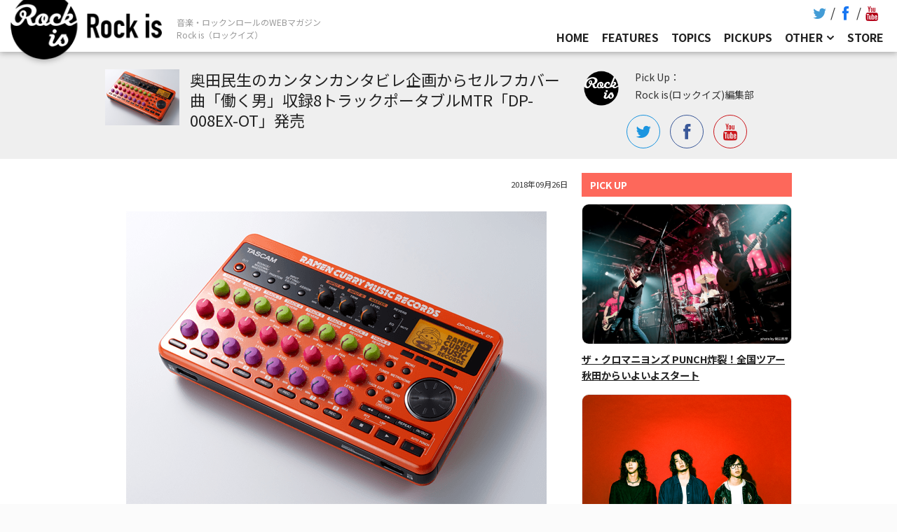

--- FILE ---
content_type: text/html; charset=UTF-8
request_url: https://rock-is.tv/topics/201809/11481
body_size: 61101
content:
<!DOCTYPE html>
<html lang="ja">
<head data-staging="0">
<meta name="viewport" content="width=device-width, initial-scale=1">
    <meta charset="UTF-8">
<script data-ad-client="ca-pub-1316636081405808" async src="https://pagead2.googlesyndication.com/pagead/js/adsbygoogle.js"></script>
<title>奥田民生のカンタンカンタビレ企画からセルフカバー曲「働く男」収録8トラックポータブルMTR「DP-008EX-OT」発売 &#8211; 音楽・ロックンロールのWEBマガジン「Rock is（ロックイズ）」</title>
<meta name="description" content="奥田民生のカンタンカンタビレ企画からセルフカバー曲「働く男」収録8トラックポータブルMTR「DP-008EX-OT」発売決定" />
<meta name="keywords" content="奥田民生,カンタビレ,DP-008EX-OT,ロックンロール,ロック,邦ロック,ロックバンド,ライブ,ライブハウス,ガレージロック,パンクロック,音楽ニュース,ロックフェス,夏フェス,rock,rock&roll,j-rock,rock 'n' roll,rockband,live" />
<link rel="canonical" href="https://rock-is.tv/topics/201809/11481">
<link rel="shortcut icon" href="/favicon.ico">
<link rel="apple-touch-icon" href="/common/img/apple-touch-icon.png">
<link rel="apple-touch-icon" sizes="76x76" href="/common/img/apple-touch-icon-76x76.png">
<link rel="apple-touch-icon" sizes="120x120" href="/common/img/apple-touch-icon-120x120.png">
<link rel="apple-touch-icon" sizes="152x152" href="/common/img/apple-touch-icon-152x152.png">
<meta property="og:locale" content="ja_JP" />
<meta property="og:title" content="奥田民生のカンタンカンタビレ企画からセルフカバー曲「働く男」収録8トラックポータブルMTR「DP-008EX-OT」発売 &#8211; 音楽・ロックンロールのWEBマガジン「Rock is（ロックイズ）」" />
<meta property="og:url" content="https://rock-is.tv/topics/201809/11481" />
<meta property="og:image" content="https://rock-is.tv/wp-content/uploads/2018/09/okudatamio_sum-1.png" />
<meta property="og:site_name" content="Rock is(ロッククイズ) - ロックを軸にしたWEBマガジン" />
<meta property="og:type" content="website" />
<meta property="og:description" content="奥田民生のカンタンカンタビレ企画からセルフカバー曲「働く男」収録8トラックポータブルMTR「DP-008EX-OT」発売決定" />
<meta name="twitter:card" content="summary">
<meta name="twitter:domain" content="rock-is.tv">
<meta name="twitter:title" content="奥田民生のカンタンカンタビレ企画からセルフカバー曲「働く男」収録8トラックポータブルMTR「DP-008EX-OT」発売 &#8211; 音楽・ロックンロールのWEBマガジン「Rock is（ロックイズ）」">
<meta name="twitter:image" content="https://rock-is.tv/wp-content/uploads/2018/09/okudatamio_sum-1.png">
<meta name="twitter:description" content="奥田民生のカンタンカンタビレ企画からセルフカバー曲「働く男」収録8トラックポータブルMTR「DP-008EX-OT」発売決定">
<!-- script async defer src="//assets.pinterest.com/js/pinit.js"></script -->  <!-- /* mokaine/framework/framework.php is edited.2019.05.28 */ -->
                    <meta name='robots' content='max-image-preview:large' />
	<style>img:is([sizes="auto" i], [sizes^="auto," i]) { contain-intrinsic-size: 3000px 1500px }</style>
	<style id='classic-theme-styles-inline-css' type='text/css'>
/*! This file is auto-generated */
.wp-block-button__link{color:#fff;background-color:#32373c;border-radius:9999px;box-shadow:none;text-decoration:none;padding:calc(.667em + 2px) calc(1.333em + 2px);font-size:1.125em}.wp-block-file__button{background:#32373c;color:#fff;text-decoration:none}
</style>
<style id='global-styles-inline-css' type='text/css'>
:root{--wp--preset--aspect-ratio--square: 1;--wp--preset--aspect-ratio--4-3: 4/3;--wp--preset--aspect-ratio--3-4: 3/4;--wp--preset--aspect-ratio--3-2: 3/2;--wp--preset--aspect-ratio--2-3: 2/3;--wp--preset--aspect-ratio--16-9: 16/9;--wp--preset--aspect-ratio--9-16: 9/16;--wp--preset--color--black: #000000;--wp--preset--color--cyan-bluish-gray: #abb8c3;--wp--preset--color--white: #ffffff;--wp--preset--color--pale-pink: #f78da7;--wp--preset--color--vivid-red: #cf2e2e;--wp--preset--color--luminous-vivid-orange: #ff6900;--wp--preset--color--luminous-vivid-amber: #fcb900;--wp--preset--color--light-green-cyan: #7bdcb5;--wp--preset--color--vivid-green-cyan: #00d084;--wp--preset--color--pale-cyan-blue: #8ed1fc;--wp--preset--color--vivid-cyan-blue: #0693e3;--wp--preset--color--vivid-purple: #9b51e0;--wp--preset--gradient--vivid-cyan-blue-to-vivid-purple: linear-gradient(135deg,rgba(6,147,227,1) 0%,rgb(155,81,224) 100%);--wp--preset--gradient--light-green-cyan-to-vivid-green-cyan: linear-gradient(135deg,rgb(122,220,180) 0%,rgb(0,208,130) 100%);--wp--preset--gradient--luminous-vivid-amber-to-luminous-vivid-orange: linear-gradient(135deg,rgba(252,185,0,1) 0%,rgba(255,105,0,1) 100%);--wp--preset--gradient--luminous-vivid-orange-to-vivid-red: linear-gradient(135deg,rgba(255,105,0,1) 0%,rgb(207,46,46) 100%);--wp--preset--gradient--very-light-gray-to-cyan-bluish-gray: linear-gradient(135deg,rgb(238,238,238) 0%,rgb(169,184,195) 100%);--wp--preset--gradient--cool-to-warm-spectrum: linear-gradient(135deg,rgb(74,234,220) 0%,rgb(151,120,209) 20%,rgb(207,42,186) 40%,rgb(238,44,130) 60%,rgb(251,105,98) 80%,rgb(254,248,76) 100%);--wp--preset--gradient--blush-light-purple: linear-gradient(135deg,rgb(255,206,236) 0%,rgb(152,150,240) 100%);--wp--preset--gradient--blush-bordeaux: linear-gradient(135deg,rgb(254,205,165) 0%,rgb(254,45,45) 50%,rgb(107,0,62) 100%);--wp--preset--gradient--luminous-dusk: linear-gradient(135deg,rgb(255,203,112) 0%,rgb(199,81,192) 50%,rgb(65,88,208) 100%);--wp--preset--gradient--pale-ocean: linear-gradient(135deg,rgb(255,245,203) 0%,rgb(182,227,212) 50%,rgb(51,167,181) 100%);--wp--preset--gradient--electric-grass: linear-gradient(135deg,rgb(202,248,128) 0%,rgb(113,206,126) 100%);--wp--preset--gradient--midnight: linear-gradient(135deg,rgb(2,3,129) 0%,rgb(40,116,252) 100%);--wp--preset--font-size--small: 13px;--wp--preset--font-size--medium: 20px;--wp--preset--font-size--large: 36px;--wp--preset--font-size--x-large: 42px;--wp--preset--spacing--20: 0.44rem;--wp--preset--spacing--30: 0.67rem;--wp--preset--spacing--40: 1rem;--wp--preset--spacing--50: 1.5rem;--wp--preset--spacing--60: 2.25rem;--wp--preset--spacing--70: 3.38rem;--wp--preset--spacing--80: 5.06rem;--wp--preset--shadow--natural: 6px 6px 9px rgba(0, 0, 0, 0.2);--wp--preset--shadow--deep: 12px 12px 50px rgba(0, 0, 0, 0.4);--wp--preset--shadow--sharp: 6px 6px 0px rgba(0, 0, 0, 0.2);--wp--preset--shadow--outlined: 6px 6px 0px -3px rgba(255, 255, 255, 1), 6px 6px rgba(0, 0, 0, 1);--wp--preset--shadow--crisp: 6px 6px 0px rgba(0, 0, 0, 1);}:where(.is-layout-flex){gap: 0.5em;}:where(.is-layout-grid){gap: 0.5em;}body .is-layout-flex{display: flex;}.is-layout-flex{flex-wrap: wrap;align-items: center;}.is-layout-flex > :is(*, div){margin: 0;}body .is-layout-grid{display: grid;}.is-layout-grid > :is(*, div){margin: 0;}:where(.wp-block-columns.is-layout-flex){gap: 2em;}:where(.wp-block-columns.is-layout-grid){gap: 2em;}:where(.wp-block-post-template.is-layout-flex){gap: 1.25em;}:where(.wp-block-post-template.is-layout-grid){gap: 1.25em;}.has-black-color{color: var(--wp--preset--color--black) !important;}.has-cyan-bluish-gray-color{color: var(--wp--preset--color--cyan-bluish-gray) !important;}.has-white-color{color: var(--wp--preset--color--white) !important;}.has-pale-pink-color{color: var(--wp--preset--color--pale-pink) !important;}.has-vivid-red-color{color: var(--wp--preset--color--vivid-red) !important;}.has-luminous-vivid-orange-color{color: var(--wp--preset--color--luminous-vivid-orange) !important;}.has-luminous-vivid-amber-color{color: var(--wp--preset--color--luminous-vivid-amber) !important;}.has-light-green-cyan-color{color: var(--wp--preset--color--light-green-cyan) !important;}.has-vivid-green-cyan-color{color: var(--wp--preset--color--vivid-green-cyan) !important;}.has-pale-cyan-blue-color{color: var(--wp--preset--color--pale-cyan-blue) !important;}.has-vivid-cyan-blue-color{color: var(--wp--preset--color--vivid-cyan-blue) !important;}.has-vivid-purple-color{color: var(--wp--preset--color--vivid-purple) !important;}.has-black-background-color{background-color: var(--wp--preset--color--black) !important;}.has-cyan-bluish-gray-background-color{background-color: var(--wp--preset--color--cyan-bluish-gray) !important;}.has-white-background-color{background-color: var(--wp--preset--color--white) !important;}.has-pale-pink-background-color{background-color: var(--wp--preset--color--pale-pink) !important;}.has-vivid-red-background-color{background-color: var(--wp--preset--color--vivid-red) !important;}.has-luminous-vivid-orange-background-color{background-color: var(--wp--preset--color--luminous-vivid-orange) !important;}.has-luminous-vivid-amber-background-color{background-color: var(--wp--preset--color--luminous-vivid-amber) !important;}.has-light-green-cyan-background-color{background-color: var(--wp--preset--color--light-green-cyan) !important;}.has-vivid-green-cyan-background-color{background-color: var(--wp--preset--color--vivid-green-cyan) !important;}.has-pale-cyan-blue-background-color{background-color: var(--wp--preset--color--pale-cyan-blue) !important;}.has-vivid-cyan-blue-background-color{background-color: var(--wp--preset--color--vivid-cyan-blue) !important;}.has-vivid-purple-background-color{background-color: var(--wp--preset--color--vivid-purple) !important;}.has-black-border-color{border-color: var(--wp--preset--color--black) !important;}.has-cyan-bluish-gray-border-color{border-color: var(--wp--preset--color--cyan-bluish-gray) !important;}.has-white-border-color{border-color: var(--wp--preset--color--white) !important;}.has-pale-pink-border-color{border-color: var(--wp--preset--color--pale-pink) !important;}.has-vivid-red-border-color{border-color: var(--wp--preset--color--vivid-red) !important;}.has-luminous-vivid-orange-border-color{border-color: var(--wp--preset--color--luminous-vivid-orange) !important;}.has-luminous-vivid-amber-border-color{border-color: var(--wp--preset--color--luminous-vivid-amber) !important;}.has-light-green-cyan-border-color{border-color: var(--wp--preset--color--light-green-cyan) !important;}.has-vivid-green-cyan-border-color{border-color: var(--wp--preset--color--vivid-green-cyan) !important;}.has-pale-cyan-blue-border-color{border-color: var(--wp--preset--color--pale-cyan-blue) !important;}.has-vivid-cyan-blue-border-color{border-color: var(--wp--preset--color--vivid-cyan-blue) !important;}.has-vivid-purple-border-color{border-color: var(--wp--preset--color--vivid-purple) !important;}.has-vivid-cyan-blue-to-vivid-purple-gradient-background{background: var(--wp--preset--gradient--vivid-cyan-blue-to-vivid-purple) !important;}.has-light-green-cyan-to-vivid-green-cyan-gradient-background{background: var(--wp--preset--gradient--light-green-cyan-to-vivid-green-cyan) !important;}.has-luminous-vivid-amber-to-luminous-vivid-orange-gradient-background{background: var(--wp--preset--gradient--luminous-vivid-amber-to-luminous-vivid-orange) !important;}.has-luminous-vivid-orange-to-vivid-red-gradient-background{background: var(--wp--preset--gradient--luminous-vivid-orange-to-vivid-red) !important;}.has-very-light-gray-to-cyan-bluish-gray-gradient-background{background: var(--wp--preset--gradient--very-light-gray-to-cyan-bluish-gray) !important;}.has-cool-to-warm-spectrum-gradient-background{background: var(--wp--preset--gradient--cool-to-warm-spectrum) !important;}.has-blush-light-purple-gradient-background{background: var(--wp--preset--gradient--blush-light-purple) !important;}.has-blush-bordeaux-gradient-background{background: var(--wp--preset--gradient--blush-bordeaux) !important;}.has-luminous-dusk-gradient-background{background: var(--wp--preset--gradient--luminous-dusk) !important;}.has-pale-ocean-gradient-background{background: var(--wp--preset--gradient--pale-ocean) !important;}.has-electric-grass-gradient-background{background: var(--wp--preset--gradient--electric-grass) !important;}.has-midnight-gradient-background{background: var(--wp--preset--gradient--midnight) !important;}.has-small-font-size{font-size: var(--wp--preset--font-size--small) !important;}.has-medium-font-size{font-size: var(--wp--preset--font-size--medium) !important;}.has-large-font-size{font-size: var(--wp--preset--font-size--large) !important;}.has-x-large-font-size{font-size: var(--wp--preset--font-size--x-large) !important;}
:where(.wp-block-post-template.is-layout-flex){gap: 1.25em;}:where(.wp-block-post-template.is-layout-grid){gap: 1.25em;}
:where(.wp-block-columns.is-layout-flex){gap: 2em;}:where(.wp-block-columns.is-layout-grid){gap: 2em;}
:root :where(.wp-block-pullquote){font-size: 1.5em;line-height: 1.6;}
</style>
<link rel='stylesheet' id='beetle-style-css' href='https://rock-is.tv/wp-content/themes/rock-is/style.css?ver=6.7.4' type='text/css' media='all' />
<style id='beetle-style-inline-css' type='text/css'>
body { font-size: 18px; line-height: 1.8; }@media handheld, only screen and (max-width:48em) { body { font-size: 16px; } }h1, h2, h3, h4, h5, h6 { line-height: 1.34; }h1 { font-size: 2.369em; }h2 { font-size: 1.777em; }h3 { font-size: 1.333em; }h4 { font-size: 1em; }h5 { font-size: 0.75em; }h6 { font-size: 0.563em; }#menu-toggle:hover, .sidebar a:hover, .single #post-nav a:hover, .paging-navigation a:hover, .load-more a:hover, .entry-title a:hover, .text-light .blog-excerpt-inner .entry-title a:hover, .text-light .blog-excerpt-inner h5.meta-post a:hover, .meta-post a:hover, .portfolio-section ul.cats li.active, .comment-author b.fn a:hover, .comment-metadata a:hover, .wpcf7-form p span { color: #fd685b; }.mobile nav#site-navigation ul li > a:hover { color: #fd685b !important; }::selection { background: #fd685b; }::-moz-selection { background: #fd685b; }nav#site-navigation ul.sub-menu > li > a:hover, .reply a:hover { background-color: #fd685b; }div.wpcf7-validation-errors { border-color: #fd685b; }.portfolio-section .overlay, .related .overlay, .blog.masonry-style article a figure .blog-overlay, .blog-section.masonry-style article a figure .blog-overlay { background-color: #4fc1e9; }textarea:not([type="button"]):focus, textarea:not([type="button"]):active, input:not([type="button"]):focus, input:not([type="button"]):active { border-color: #4fc1e9; }.blog .list-style article figure img, .archive article figure img, .blog-section.list-style article figure img, .search article figure img, .related img, .related .overlay, .portfolio-section figure img, .portfolio-section .overlay, .dribbble-items figure img, .dribbble-items .overlay, .blog.masonry-style article.three, .blog.masonry-style article.four, .blog-section.masonry-style article.three, .blog-section.masonry-style article.four, .blog.masonry-style article.three .blog-excerpt.no-thumb, .blog.masonry-style article.four .blog-excerpt.no-thumb, .blog-section.masonry-style article.three .blog-excerpt.no-thumb, .blog-section.masonry-style article.four .blog-excerpt.no-thumb, .blog.masonry-style article.six figure img, .blog.masonry-style article.six figure .blog-overlay, .blog.masonry-style article.eight figure img, .blog.masonry-style article.eight figure .blog-overlay, .blog-section.masonry-style article.six figure img, .blog-section.masonry-style article.six figure .blog-overlay, .blog-section.masonry-style article.eight figure img, .blog-section.masonry-style article.eight figure .blog-overlay, .blog.masonry-style article figure .gradient, .blog-section.masonry-style article figure .gradient, .featured-image img, .entry-content img, .comment-author img, #author-bio img, .timeline .experience-img img { -webkit-border-radius: 1.0em; -moz-border-radius: 1.0em; border-radius: 1.0em; }.blog.masonry-style article.three figure img, .blog.masonry-style article.three figure .blog-overlay, .blog.masonry-style article.four figure img, .blog.masonry-style article.four figure .blog-overlay, .blog-section.masonry-style article.three figure img, .blog-section.masonry-style article.three figure .blog-overlay, .blog-section.masonry-style article.four figure img, .blog-section.masonry-style article.four figure .blog-overlay  { -webkit-border-radius: 1.0em 1.0em 0 0; -moz-border-radius: 1.0em 1.0em 0 0; border-radius: 1.0em 1.0em 0 0; }.blog.masonry-style article.three .blog-excerpt.w-thumb, .blog.masonry-style article.four .blog-excerpt.w-thumb, .blog-section.masonry-style article.three .blog-excerpt.w-thumb, .blog-section.masonry-style article.four .blog-excerpt.w-thumb, .blog.masonry-style article.three .blog-excerpt, .blog.masonry-style article.four .blog-excerpt, .blog-section.masonry-style article.three .blog-excerpt, .blog-section.masonry-style article.four .blog-excerpt { -webkit-border-radius: 0 0 1.0em 1.0em; -moz-border-radius: 0 0 1.0em 1.0em; border-radius: 0 0 1.0em 1.0em; }.iphone-mockup.black { background: url("https://rock-is.tv/wp-content/themes/beetle/mokaine/includes/img/mockups/iphone-black.svg") no-repeat; }.no-svg .iphone-mockup.black { background: url("https://rock-is.tv/wp-content/themes/beetle/mokaine/includes/img/mockups/iphone-black.png") no-repeat; }.iphone-mockup.white { background: url("https://rock-is.tv/wp-content/themes/beetle/mokaine/includes/img/mockups/iphone-white.svg") no-repeat; }.no-svg .iphone-mockup.white { background: url("https://rock-is.tv/wp-content/themes/beetle/mokaine/includes/img/mockups/iphone-white.png") no-repeat; }.ipad-mockup.black { background: url("https://rock-is.tv/wp-content/themes/beetle/mokaine/includes/img/mockups/ipad-black.svg") no-repeat; }.no-svg .ipad-mockup.black { background: url("https://rock-is.tv/wp-content/themes/beetle/mokaine/includes/img/mockups/ipad-black.png") no-repeat; }.ipad-mockup.white { background: url("https://rock-is.tv/wp-content/themes/beetle/mokaine/includes/img/mockups/ipad-white.svg") no-repeat; }.no-svg .ipad-mockup.white { background: url("https://rock-is.tv/wp-content/themes/beetle/mokaine/includes/img/mockups/ipad-white.png") no-repeat; }.desktop-mockup { background: url("https://rock-is.tv/wp-content/themes/beetle/mokaine/includes/img/mockups/desktop.svg") no-repeat; }.no-svg .desktop-mockup { background: url("https://rock-is.tv/wp-content/themes/beetle/mokaine/includes/img/mockups/desktop.png") no-repeat; }.text-light .entry-title a, .text-light h5.meta-post a:hover { color: #FFF; }                                    
</style>
<link rel='stylesheet' id='font-awesome-css' href='https://rock-is.tv/wp-content/themes/beetle/css/font-awesome.css?ver=6.7.4' type='text/css' media='all' />
<link rel='stylesheet' id='linecon-css' href='https://rock-is.tv/wp-content/themes/beetle/css/linecon.css?ver=6.7.4' type='text/css' media='all' />
<script type="text/javascript" src="https://rock-is.tv/wp-includes/js/jquery/jquery.min.js?ver=3.7.1" id="jquery-core-js"></script>
<script type="text/javascript" src="https://rock-is.tv/wp-includes/js/jquery/jquery-migrate.min.js?ver=3.4.1" id="jquery-migrate-js"></script>
<link rel="https://api.w.org/" href="https://rock-is.tv/wp-json/" /><link rel="alternate" title="oEmbed (JSON)" type="application/json+oembed" href="https://rock-is.tv/wp-json/oembed/1.0/embed?url=https%3A%2F%2Frock-is.tv%2Ftopics%2F201809%2F11481" />
<link rel="alternate" title="oEmbed (XML)" type="text/xml+oembed" href="https://rock-is.tv/wp-json/oembed/1.0/embed?url=https%3A%2F%2Frock-is.tv%2Ftopics%2F201809%2F11481&#038;format=xml" />
<link rel="alternate" type="application/rss+xml" title="音楽・ロックンロールのWEBマガジン「Rock is（ロックイズ）」 &raquo; フィード" href="https://rock-is.tv/feed">
<!-- add by functions --><style type="text/css">.recentcomments a{display:inline !important;padding:0 !important;margin:0 !important;}</style><style type="text/css" title="dynamic-css" class="options-output">body, .blog h5, .archive h5, .blog-section h5, .single h5, .single .meta-post a, .blog .list-style .meta-post a, .blog-section.list-style .meta-post a, .blog-section.masonry-style .meta-post a, .search .meta-post, .search .meta-post a, .photocaption h4{font-family:"Noto Sans";font-weight:400;opacity: 1;visibility: visible;-webkit-transition: opacity 0.24s ease-in-out;-moz-transition: opacity 0.24s ease-in-out;transition: opacity 0.24s ease-in-out;}.wf-loading body, .blog h5, .archive h5, .blog-section h5, .single h5, .single .meta-post a, .blog .list-style .meta-post a, .blog-section.list-style .meta-post a, .blog-section.masonry-style .meta-post a, .search .meta-post, .search .meta-post a, .photocaption h4,{opacity: 0;}.ie.wf-loading body, .blog h5, .archive h5, .blog-section h5, .single h5, .single .meta-post a, .blog .list-style .meta-post a, .blog-section.list-style .meta-post a, .blog-section.masonry-style .meta-post a, .search .meta-post, .search .meta-post a, .photocaption h4,{visibility: hidden;}h1, h2, h3, h4, h5, h6, .single #post-nav #prev-items .label, .single #post-nav #prev-items .label-mobile, .single #post-nav #next-items .label, .single #post-nav #next-items .label-mobile, .paging-navigation .nav-next .label, .paging-navigation .nav-previous .label, .infobox-inner, .portfolio-section ul.cats li, .load-more, .chart-title, .search-type, .timeline .experience-info h5{font-family:"Noto Sans";font-weight:700;font-style:normal;opacity: 1;visibility: visible;-webkit-transition: opacity 0.24s ease-in-out;-moz-transition: opacity 0.24s ease-in-out;transition: opacity 0.24s ease-in-out;}.wf-loading h1, h2, h3, h4, h5, h6, .single #post-nav #prev-items .label, .single #post-nav #prev-items .label-mobile, .single #post-nav #next-items .label, .single #post-nav #next-items .label-mobile, .paging-navigation .nav-next .label, .paging-navigation .nav-previous .label, .infobox-inner, .portfolio-section ul.cats li, .load-more, .chart-title, .search-type, .timeline .experience-info h5,{opacity: 0;}.ie.wf-loading h1, h2, h3, h4, h5, h6, .single #post-nav #prev-items .label, .single #post-nav #prev-items .label-mobile, .single #post-nav #next-items .label, .single #post-nav #next-items .label-mobile, .paging-navigation .nav-next .label, .paging-navigation .nav-previous .label, .infobox-inner, .portfolio-section ul.cats li, .load-more, .chart-title, .search-type, .timeline .experience-info h5,{visibility: hidden;}#brand h1{font-family:Montserrat;font-weight:700;font-style:normal;opacity: 1;visibility: visible;-webkit-transition: opacity 0.24s ease-in-out;-moz-transition: opacity 0.24s ease-in-out;transition: opacity 0.24s ease-in-out;}.wf-loading #brand h1,{opacity: 0;}.ie.wf-loading #brand h1,{visibility: hidden;}nav#site-navigation ul li{font-family:"Noto Sans";font-weight:700;opacity: 1;visibility: visible;-webkit-transition: opacity 0.24s ease-in-out;-moz-transition: opacity 0.24s ease-in-out;transition: opacity 0.24s ease-in-out;}.wf-loading nav#site-navigation ul li,{opacity: 0;}.ie.wf-loading nav#site-navigation ul li,{visibility: hidden;}#intro-wrap{background-color:#363842;}footer.site-footer{background-color:#363842;}footer.site-footer, footer.site-footer a, footer.site-footer ul.meta-social li a{color:#545766;}footer.site-footer ul.meta-social li a{border-color:#545766;}</style><style type="text/css">@-ms-viewport {width: device-width;}</style>
<link rel="stylesheet" href="//fonts.googleapis.com/css?family=Noto+Sans:400,700&amp;subset=japanese" media="all">
<link rel="stylesheet" href="//fonts.googleapis.com/css?family=Noto+Sans+JP:400,700&amp;subset=japanese" media="all">
<link rel="stylesheet" href="https://rock-is.tv/wp-content/themes/rock-is/layouts/bootstrap.custom.css?20250322130905">
<link rel="stylesheet" href="/common/css/layers.min.css" media="screen">
<link rel="stylesheet" href="/common/lib/owl.carousel/owl-carousel/owl.carousel.css" media="screen">
<link rel="stylesheet" href="/common/lib/owl.carousel/owl-carousel/owl.theme.css" media="screen">
<link rel="stylesheet" href="/common/css/defult-beetle-style.css" media="screen">
<link rel="stylesheet" href="/common/css/chintai-channel.css?20250322130904" media="screen" class="20250322130904">
<link rel="stylesheet" href="/common/css/font-awesome.min.css" media="screen">
<link rel="stylesheet" href="https://rock-is.tv/wp-content/themes/rock-is/layouts/rock-is.css?20250322130905">

<script>
  top = 0;  window.fbAsyncInit = function() {
    FB.init({
      appId      : '1654512218165017',
      xfbml      : true,
      version    : 'v2.5'
    });
  };
  (function(d, s, id){
     var js, fjs = d.getElementsByTagName(s)[0];
     if (d.getElementById(id)) {return;}
     js = d.createElement(s); js.id = id;
     js.src = "//connect.facebook.net/en_US/sdk.js";
     fjs.parentNode.insertBefore(js, fjs);
   }(document, 'script', 'facebook-jssdk'));
</script>
<!-- Google Tag Manager -->
<script>(function(w,d,s,l,i){w[l]=w[l]||[];w[l].push({'gtm.start':
new Date().getTime(),event:'gtm.js'});var f=d.getElementsByTagName(s)[0],
j=d.createElement(s),dl=l!='dataLayer'?'&l='+l:'';j.async=true;j.src=
'https://www.googletagmanager.com/gtm.js?id='+i+dl;f.parentNode.insertBefore(j,f);
})(window,document,'script','dataLayer','GTM-5NV8PDL');</script>
<!-- End Google Tag Manager -->
</head>
<body class="topics-template-default single single-topics postid-11481  no-intro">
    <div class="headerBlock">
      <div class="headerBlock__inner">
        <section class="sec-brand"><a class="sec-brand_logo" href="/"><span>Rock-is.tv</span></a></section>
        <section class="sec-titletext"><p><span>音楽・ロックンロールのWEBマガジン<br>Rock is（ロックイズ）</span></p></section>
        <section class="sec-globalmenu">
          <div class="sec-globalmenu_others">
            <ul>
              <li class=""><a class="" href="/about"><span>ABOUT</span></a></li>
              <li class=""><a class="" href="/privacypolicy"><span>PRIVACY POLICY</span></a></li>
            </ul>
          </div>
          <ul class="sec-globalmenu_sns">
            <!-- li class="sec-globalmenu_sns--title">Follow us</li -->
            <li class="sec-globalmenu_sns--twitter"><a target="_blank" href="https://twitter.com/_rock_is"><i class="fa fa-twitter fa-lg"></i><span>twitter</span></a></li>
            <li class="sec-globalmenu_sns--facebook"><a target="_blank" href="https://www.facebook.com/rockis69/"><i class="fa fa-facebook fa-lg"></i><span>facebook</span></a></li>
            <li class="sec-globalmenu_sns--youtube"><a target="_blank" href="https://www.youtube.com/channel/UCrVKam1tPZcXVO4VLAy1Q6Q"><i class="fa fa-youtube fa-lg"></i><span>youtube</span></a></li>
          </ul>
          <ul class="sec-globalmenu_mainmenu">
            <li class=""><a class="" href="/"><span>HOME</span></a></li>
            <li class="sp-lborder"><a class="" href="/features"><span>FEATURES</span></a></li>
            <li class=""><a class="" href="/topics"><span>TOPICS</span></a></li>
            <li class="sp-lborder"><a class="" href="/pickups"><span>PICKUPS</span></a></li>
            <li class="sec-globalmenu_parent mod--toggle mod--nolink"><a class="" href="#"><span>OTHER</span></a>
              <ul class="sec-globalmenu_child">
                <li class=""><a class="" href="/rockfest"><span>ROCKFES</span></a></li>
                <li class="sp-lborder"><a class="" href="/event"><span>LIVE EVENT</span></a></li>
                <li class=""><a class="" href="/tags"><span>TAGS</span></a></li>
              </ul>
            </li>
            <li class=""><a class="" href="https://rockis.theshop.jp/" target="_blank"><span>STORE</span></a></li>
            <li class="sp-lborder"></li>
                      </ul>
          <div class="sec-globalmenu_search">
            <!-- p class="sec-globalmenu_search--title">Search</p -->
            <div class="search-box">
              <form role="search" method="get" id="searchform" class="searchform" action="/">
              <div class="inner"><label class="screen-reader-text" for="s">Search for:</label>
                <input type="text" value="" name="s" id="s" placeholder="アーティスト名、バンド名">
                <input type="submit" id="searchsubmit" value="SEARCH">
              </div>
              </form></div>
          </div>
        </section>
        <section class="sec-toggleSpMenu">
          <div class="sec-toggleSpMenu_btn"><span></span><span></span><span></span></div>
        </section>
        
      </div>
    </div>
    <main class="site-main" role="main">
                                              			<div id="main">    <section class="section static-header">
      <div class="row-content clear-after">
        <div class="column main-article">
          <p class="date"> </p>
          <div class="title clearfix">
            <span class="thumb"><img src="https://rock-is.tv/wp-content/uploads/2018/09/okudatamio_sum-1-212x160.png" alt=""/></span>
            <h2 class="small"><a href="https://rock-is.tv/topics/201809/11481">奥田民生のカンタンカンタビレ企画からセルフカバー曲「働く男」収録8トラックポータブルMTR「DP-008EX-OT」発売</a></h2>
          </div>
        </div>
        <div class="column side-bar">
          <dl class="inline writer">
            <dt><img src="https://rock-is.tv/wp-content/uploads/2015/12/sns_logo.png" alt=""/></dt>
            <dd class="text-s">Pick Up：<br>Rock is(ロックイズ)編集部</dd>
          </dl>
          <div class="meta-social color text-center">
<ul class="inline">
  <li><a target="_blank" href="https://twitter.com/share?url=https%3A%2F%2Frock-is.tv%2Ftopics%2F201809%2F11481&text=%E5%A5%A5%E7%94%B0%E6%B0%91%E7%94%9F%E3%81%AE%E3%82%AB%E3%83%B3%E3%82%BF%E3%83%B3%E3%82%AB%E3%83%B3%E3%82%BF%E3%83%93%E3%83%AC%E4%BC%81%E7%94%BB%E3%81%8B%E3%82%89%E3%82%BB%E3%83%AB%E3%83%95%E3%82%AB%E3%83%90%E3%83%BC%E6%9B%B2%E3%80%8C%E5%83%8D%E3%81%8F%E7%94%B7%E3%80%8D%E5%8F%8E%E9%8C%B28%E3%83%88%E3%83%A9%E3%83%83%E3%82%AF%E3%83%9D%E3%83%BC%E3%82%BF%E3%83%96%E3%83%ABMTR%E3%80%8CDP-008EX-OT%E3%80%8D%E7%99%BA%E5%A3%B2%20%7C%20%E9%9F%B3%E6%A5%BD%E3%83%BB%E3%83%AD%E3%83%83%E3%82%AF%E3%83%B3%E3%83%AD%E3%83%BC%E3%83%AB%E3%81%AEWEB%E3%83%9E%E3%82%AC%E3%82%B8%E3%83%B3%E3%80%8CRock%20is%EF%BC%88%E3%83%AD%E3%83%83%E3%82%AF%E3%82%A4%E3%82%BA%EF%BC%89%E3%80%8D" class="twitter-share border-box"><i class="fa fa-twitter fa-lg"></i></a></li>
  <li><a href="https://www.facebook.com/sharer/sharer.php?u=https%3A%2F%2Frock-is.tv%2Ftopics%2F201809%2F11481" class="facebook-share border-box" onclick="window.open(this.href, 'FBwindow', 'width=650, height=450, menubar=no, toolbar=no, scrollbars=yes'); return false;"><i class="fa fa-facebook fa-lg"></i></a></li>
  <li><a href="https://www.youtube.com/channel/UCrVKam1tPZcXVO4VLAy1Q6Q" target="_blank"  class="youtube-share border-box"><i class="fa fa-youtube fa-lg"></i></a></li>
  <li class="line"><a target="_blank" href="http://line.me/R/msg/text/?%E5%A5%A5%E7%94%B0%E6%B0%91%E7%94%9F%E3%81%AE%E3%82%AB%E3%83%B3%E3%82%BF%E3%83%B3%E3%82%AB%E3%83%B3%E3%82%BF%E3%83%93%E3%83%AC%E4%BC%81%E7%94%BB%E3%81%8B%E3%82%89%E3%82%BB%E3%83%AB%E3%83%95%E3%82%AB%E3%83%90%E3%83%BC%E6%9B%B2%E3%80%8C%E5%83%8D%E3%81%8F%E7%94%B7%E3%80%8D%E5%8F%8E%E9%8C%B28%E3%83%88%E3%83%A9%E3%83%83%E3%82%AF%E3%83%9D%E3%83%BC%E3%82%BF%E3%83%96%E3%83%ABMTR%E3%80%8CDP-008EX-OT%E3%80%8D%E7%99%BA%E5%A3%B2%20%7C%20%E9%9F%B3%E6%A5%BD%E3%83%BB%E3%83%AD%E3%83%83%E3%82%AF%E3%83%B3%E3%83%AD%E3%83%BC%E3%83%AB%E3%81%AEWEB%E3%83%9E%E3%82%AC%E3%82%B8%E3%83%B3%E3%80%8CRock%20is%EF%BC%88%E3%83%AD%E3%83%83%E3%82%AF%E3%82%A4%E3%82%BA%EF%BC%89%E3%80%8D https%3A%2F%2Frock-is.tv%2Ftopics%2F201809%2F11481" class="line-share border-box"><i class="fa fa-line fa-lg"></i></a></li>
</ul>          </div>
        </div>
      </div>
    </section>
    <section class="section dcolumn">
      <div class="row-content clear-after">
        <div class="column main-article">
          <article role="main" class="column twelve">
            <p class="date text-right"><!--i class="fa fa-paperclip"></i --><time datetime="2018-09-26">2018年09月26日</time></p>
            <p><img fetchpriority="high" decoding="async" class="size-full wp-image-11482 aligncenter" src="https://rock-is.tv/wp-content/uploads/2018/09/okudatamio_main-1.png" alt="奥田民生 8トラックポータブルMTR「DP-008EX-OT」" width="600" height="434" srcset="https://rock-is.tv/wp-content/uploads/2018/09/okudatamio_main-1.png 600w, https://rock-is.tv/wp-content/uploads/2018/09/okudatamio_main-1-300x217.png 300w" sizes="(max-width: 600px) 100vw, 600px" /></p>
<p>奥田民生 カンタンカンタビレ企画からセルフカバー曲「働く男」がマルチトラック音源で収録された8トラックポータブルMTR「DP-008EX-OT」の予約販売がスタートした。</p>
<p>ティアック株式会社のTASCAMブランドよりすでに発売中の「DP-008EX」のスペックはそのままに、奥田民生モデルとして外装を一新しており、こだわりの鮮やかなオレンジ色のボディカラーや、液晶画面に現れるレーベルマスコットの”ヘロ・ディギン“など、随所にオリジナルモデルとしてのこだわりが反映されておりデモソングとして奥田民生のセルフカバーによる「働く男」がマルチトラック音源で収録されている。</p>
<p>今回発売された「DP-008EX-OT」を使うことで＜8トラックレコーディング＞の楽しさはそのままに、より手軽に“カンタンカンタビレ体験”ができる。</p>
<h3>8トラックポータブルMTR「DP-008EX-OT」</h3>
<div class="section ri-msny imgslider imgslider-L" style="visibility:hidden;"><div class="clear-after"><ul class="js-flickity"><li class="gallery-cell"><img decoding="async" src="/wp-content/uploads/2018/09/okudatamio_01.png" alt="" /></li><li class="gallery-cell"><img decoding="async" src="/wp-content/uploads/2018/09/okudatamio_02.png" alt="" /></li><li class="gallery-cell"><img decoding="async" src="/wp-content/uploads/2018/09/okudatamio_03.png" alt="" /></li><li class="gallery-cell"><img decoding="async" src="/wp-content/uploads/2018/09/okudatamio_04.png" alt="" /></li><li class="gallery-cell"><img decoding="async" src="/wp-content/uploads/2018/09/okudatamio_05.png" alt="" /></li></ul></div></div>
<ul>
<li>収録曲：「働く男」　作詞・作曲・演奏・歌：奥田民生　※曲はマルチトラック音源での収録。<br />
封入特典：①「働く男」ギターコード譜入り歌詞カード／②「働く男」ジャケットステッカー<br />
価格：35,000円（税抜価格）<br />
商品発送：2018年12月末～2019年1月頃を予定。　※海外生産商品のため、諸事情により発送が前後する可能性があり。<br />
販売元／発売元：RAMEN CURRY MUSIC RECORDS<br />
製造元：ティアック 株式会社</li>
<li><strong>奥田民生「DP-008EX-OT」スぺシャルサイト</strong><br />
<a href="http://okudatamio.jp/special/dp-008ex-ot/" target="_blank" rel="noopener">http://okudatamio.jp/special/dp-008ex-ot/</a></li>
</ul>
<h3>album『カンタンカンタビレ』</h3>
<ul>
<li>2018年9月26日（水）リリース</li>
<li>＜CD＞<br />
RCMR-0008／3,000円（税抜）<br />
紙ジャケ仕様／ヘロさんのぬりえ入り</li>
</ul>
<p><img decoding="async" class="size-full wp-image-10706 aligncenter" src="https://rock-is.tv/wp-content/uploads/2018/07/okudatamio_cd400.png" alt="奥田民生 album『カンタンカンタビレ』" width="600" height="400" srcset="https://rock-is.tv/wp-content/uploads/2018/07/okudatamio_cd400.png 600w, https://rock-is.tv/wp-content/uploads/2018/07/okudatamio_cd400-300x200.png 300w" sizes="(max-width: 600px) 100vw, 600px" /></p>
<ul>
<li>＜アナログ（LP）盤＞<br />
RCMR-4003／3,500円（税抜）<br />
完全生産限定盤／ヘロさんのぬりえ入り／プレイパスつき</li>
</ul>
<p><img decoding="async" class="size-full wp-image-10707 aligncenter" src="https://rock-is.tv/wp-content/uploads/2018/07/okudatamio_analog400.png" alt="奥田民生 album『カンタンカンタビレ』" width="600" height="400" srcset="https://rock-is.tv/wp-content/uploads/2018/07/okudatamio_analog400.png 600w, https://rock-is.tv/wp-content/uploads/2018/07/okudatamio_analog400-300x200.png 300w" sizes="(max-width: 600px) 100vw, 600px" /></p>
<ul>
<li>＜カセットテープ＞RCMR-4004／3,500円（税抜）<br />
完全生産限定盤／プレイパスつき</li>
</ul>
<p><img loading="lazy" decoding="async" class="size-full wp-image-10708 aligncenter" src="https://rock-is.tv/wp-content/uploads/2018/07/okudatamio_cassette400.png" alt="奥田民生 album『カンタンカンタビレ』" width="600" height="400" srcset="https://rock-is.tv/wp-content/uploads/2018/07/okudatamio_cassette400.png 600w, https://rock-is.tv/wp-content/uploads/2018/07/okudatamio_cassette400-300x200.png 300w" sizes="auto, (max-width: 600px) 100vw, 600px" /></p>
<ul>
<li>収録曲：<br />
1. トキオドライブ（アルバムバージョン）<br />
2. 俺の車（アルバムバージョン）<br />
3. モグラライク（アルバムバージョン）<br />
4. 悪い月（アルバムバージョン）<br />
5. フィルモア最初の日（アルバムバージョン）<br />
6. プールにて（アルバムバージョン）<br />
7. BEAT （アルバムバージョン）<br />
8. 嵐の海（アルバムバージョン）<br />
9. SUNNYで！（アルバムバージョン）<br />
10. スロウサーフィン（アルバムバージョン）<br />
11. R.G.W. （アルバムバージョン）</li>
<li>“カンタンカンタビレ”デジタル配信サイト／楽曲の購入サイト<br />
<a href="https://lnk.to/g11cg" target="_blank" rel="noopener">https://lnk.to/g11cg</a></li>
</ul>
<h3>日本武道館2days公演開催</h3>
<ul>
<li>＜DAY1＞10月13日（土）「MTRY LIVE AT BUDOKAN」<br />
開場 16:30／開演 17:30</li>
<li>＜DAY2＞10月14日（日）「ひとり股旅スペシャル＠日本武道館」<br />
開場 16:00／開演 17:00</li>
<li>奥田民生at日本武道館特設サイト<br />
<a href="http://okudatamio.jp/special/budokan2018/" target="_blank" rel="noopener">http://okudatamio.jp/special/budokan2018/</a></li>
<li>RCMRオフィシャルサイト（レーベルオフィシャルサイト）<br />
<a href="http://rcmr.jp" target="_blank" rel="noopener">http://rcmr.jp</a></li>
<li>奥田民生オフィシャルサイト（アーティストオフィシャルサイト）<br />
<a href="http://okudatamio.jp/" target="_blank" rel="noopener">http://okudatamio.jp/</a></li>
</ul>
            <div class="footer-widget text-center social" style="background-image:url('https://rock-is.tv/wp-content/uploads/2018/09/okudatamio_sum-1-212x160.png')">
              <h4>Follow us</h4>
              <p>この記事が気に入ったらフォローしよう！</p>
              <ul class="inline clear-after">
                <li class="mb10"><a target="_blank" href="https://twitter.com/share?url=https%3A%2F%2Frock-is.tv%2Ftopics%2F201809%2F11481&text=%E5%A5%A5%E7%94%B0%E6%B0%91%E7%94%9F%E3%81%AE%E3%82%AB%E3%83%B3%E3%82%BF%E3%83%B3%E3%82%AB%E3%83%B3%E3%82%BF%E3%83%93%E3%83%AC%E4%BC%81%E7%94%BB%E3%81%8B%E3%82%89%E3%82%BB%E3%83%AB%E3%83%95%E3%82%AB%E3%83%90%E3%83%BC%E6%9B%B2%E3%80%8C%E5%83%8D%E3%81%8F%E7%94%B7%E3%80%8D%E5%8F%8E%E9%8C%B28%E3%83%88%E3%83%A9%E3%83%83%E3%82%AF%E3%83%9D%E3%83%BC%E3%82%BF%E3%83%96%E3%83%ABMTR%E3%80%8CDP-008EX-OT%E3%80%8D%E7%99%BA%E5%A3%B2%20%7C%20%E9%9F%B3%E6%A5%BD%E3%83%BB%E3%83%AD%E3%83%83%E3%82%AF%E3%83%B3%E3%83%AD%E3%83%BC%E3%83%AB%E3%81%AEWEB%E3%83%9E%E3%82%AC%E3%82%B8%E3%83%B3%E3%80%8CRock%20is%EF%BC%88%E3%83%AD%E3%83%83%E3%82%AF%E3%82%A4%E3%82%BA%EF%BC%89%E3%80%8D" class="twitter-share border-box">
                  <img src="/common/images/twitter.jpg" width="300" height="75" alt="Follow us on Twitter"/>
                </a></li>
                <li class="mb10"><a href="https://www.facebook.com/sharer/sharer.php?u=https%3A%2F%2Frock-is.tv%2Ftopics%2F201809%2F11481" class="facebook-share border-box" onclick="window.open(this.href, 'FBwindow', 'width=650, height=450, menubar=no, toolbar=no, scrollbars=yes'); return false;">
                  <img src="/common/images/facebook.jpg" width="300" height="75" alt="Follow us on Facebook"/>
                </a></li>
              </ul>
            </div>
            <p class="date system text-right"><!--i class="fa fa-paperclip"></i --><time datetime="2018-09-26 19:00:59">20180926-1900</time></p>
            
            <!-- Google Ad -->
<script async src="https://pagead2.googlesyndication.com/pagead/js/adsbygoogle.js"></script>
<!-- Rock is AMP -->
<ins class="adsbygoogle"
     style="display:block"
     data-ad-client="ca-pub-1316636081405808"
     data-ad-slot="3812401786"
     data-ad-format="auto"
     data-full-width-responsive="true"></ins>
<script>
     (adsbygoogle = window.adsbygoogle || []).push({});
</script>
            
            <div>
			              </div>
            <div class="recentEntryList mt20">
              <div class="section-title">
                <h2>OTHER TOPICS</h2>
              </div>
              <div class="topicslist second">
                <div class="row">
                  <div class="column tweleve ">
                    <a href="https://rock-is.tv/topics/201912/17326">
                      <dl class="clearfix">
                        <dt class="thumb"><img src="https://rock-is.tv/wp-content/uploads/2019/12/asiankung-fu_sum.png" alt=""></dt>
                        <dd>
                            <span class="date">2019年12月5日</span>
                            <h4>ASIAN KUNG-FU GENERATION、Blu-ray&#038;DVD『映像作品集15巻 ～Tour 2019「ホームタウン」～』トレイラー公開！</h4>
                            <p>ASIAN KUNG-FU GENERATIONが12月4日（水）リリースのライブBlu-ray&DVD「映像作品集15巻 ～Tour 2019「ホームタウン」～」のトレイラー映像がYouTubeで公開された。</p>
                        </dd>
                      </dl>
                    </a>
                  </div>
                  <div class="column tweleve ">
                    <a href="https://rock-is.tv/topics/201912/17329">
                      <dl class="clearfix">
                        <dt class="thumb"><img src="https://rock-is.tv/wp-content/uploads/2019/12/beatonbeat_sum.png" alt=""></dt>
                        <dd>
                            <span class="date">2019年12月5日</span>
                            <h4>石崎ひゅーい×小山田壮平×長澤知之、弾き語り3マン「トラス」福岡で開催</h4>
                            <p>2019年3月30日（月）に、電気ビルみらいホールにて開催されるイベント FM FUKUOKA BEAT ON BEAT「トラス」で、石崎ひゅーい、小山田壮平、長澤知之の弾き語り3マンが福岡で実現する。</p>
                        </dd>
                      </dl>
                    </a>
                  </div>
                  <div class="column tweleve ">
                    <a href="https://rock-is.tv/topics/201912/17323">
                      <dl class="clearfix">
                        <dt class="thumb"><img src="https://rock-is.tv/wp-content/uploads/2019/12/totalfat_main.png" alt=""></dt>
                        <dd>
                            <span class="date">2019年12月4日</span>
                            <h4>TOTALFAT東名阪自主企画「PUNISHER’S NIGHT 2020」の大阪ゲストに10-FEETとFOMAREが決定</h4>
                            <p>TOTALFATの自主企画として毎年新春に開催され、今年11回目となるTOTALFAT東名阪自主企画「PUNISHER’S NIGHT 2020」の大阪のゲストバンドに10-FEETとFOMAREの出演が決定した。</p>
                        </dd>
                      </dl>
                    </a>
                  </div>
                </div>
              </div><!-- // .topicslist -->
              <div class="footer-more"><a href="/topics/"><span>MORE</span></a></div>
            </div><!-- // .recentEntryList -->
          </article>
        </div>
        <aside role="complementary" class="side-bar column sidearea">
<div class="widget topics"><h4 class="riside">PICK UP</h4>	  <div class="textwidget">
		<a href="https://rock-is.tv/topics/201910/17036"><img src="https://rock-is.tv/wp-content/uploads/2019/10/cro-magnons_01.png" alt="" style="border-radius: 10px;"></a>
		<a href="https://rock-is.tv/topics/201910/17036">ザ・クロマニヨンズ PUNCH炸裂！全国ツアー秋田からいよいよスタート</a>
	  </div>	  <div class="textwidget">
		<a href="https://rock-is.tv/topics/201910/17015"><img src="https://rock-is.tv/wp-content/uploads/2019/10/six_lounge_main.png" alt="" style="border-radius: 10px;"></a>
		<a href="https://rock-is.tv/topics/201910/17015">SIX LOUNGE、2020年のツアータイトル決定＆対バン発表</a>
	  </div>	  <div class="textwidget">
		<a href="https://rock-is.tv/topics/201910/16997"><img src="https://rock-is.tv/wp-content/uploads/2019/10/thisisjapan_main.png" alt="" style="border-radius: 10px;"></a>
		<a href="https://rock-is.tv/topics/201910/16997">THIS IS JAPAN企画コンピレーションCD第2弾『NOT FORMAL 〜NEW CHALLENGER〜』が11/13に発売決定! リリースイベント「NOT FORMAL Vol.10」12/22開催決定</a>
	  </div></div><!-- div class="widget topics">
	<h4 class="riside blue">POWER PUSH EVENT</h4>
	<div class="textwidget">
	  <a target="_blank" href="/features/201705/5291">
	    <img src="/images/bnr/the_boys&girls.png" alt="" alt="">
	  </a>
	  <a target="_blank" href="/topics/201702/4491">
	    THE BOYS&GIRLS ワンマンライブ
	  </a>
	</div>
	<div class="textwidget">
	  <a target="_blank" href="/features/201704/5057">
	    <img src="/images/bnr/hikasa_LIVE_side.png" alt="" alt="">
	  </a>
	  <a target="_blank" href="/features/201704/5057">
	    最終少女ひかさ<br>
	    全国ツアー「GEKOKUJO! -2017巣立ち-」
	  </a>
	</div>
</div -->
<div class="widget googlead">
<!-- Rock is AMP -->
<ins class="adsbygoogle"
     style="display:block"
     data-ad-client="ca-pub-1316636081405808"
     data-ad-slot="3812401786"
     data-ad-format="auto"
     data-full-width-responsive="true"></ins>
<script>
     (adsbygoogle = window.adsbygoogle || []).push({});
</script>
</div>
<div class="widget topics">
	<h4 class="riside blue">POWER PUSH EVENT</h4>	<div class="textwidget">
	  <a target="_blank" href="https://rock-is.tv/event/15316"><img src="https://rock-is.tv/wp-content/uploads/2019/07/thebohemians_live6_bnr.png" alt=""></a>
	  <a target="_blank" href="https://rock-is.tv/event/15316">Rock is LIVE 6<br />
THE BOHEMIANS “ロックンロールのライブ”SPECIAL<br />
9月25日（水）高円寺HIGH<br />
チケット発売中： 2,500円<br />
※会場にて平田ぱんだサイン入り『ロックンロールの話』先行発売<br />
<br />
平田ぱんだ『ロックンロールの話』予約受付開始<br />
9/25までに購入でサイン入りをお届け</a>
	</div></div><div class="widget topics">
	<h4 class="riside blue">STORE「Rock is」</h4>
	<div class="textwidget">
	  <a target="_blank" href="/1st_anniv">
	    <img src="/images/bnr/sp_top_0414.png" alt="" alt="">
	  </a>
	  <a target="_blank" href="/1st_anniv">
		浅井健一がイラストを手がけた<br>
		Rock is 1周年記念トートバッグ
	  </a>
	</div>
</div>
<div class="widget">
  <ul class="plain">
    <li class="mb10">
      <a target="_blank" href="https://twitter.com/share?url=https%3A%2F%2Frock-is.tv%2Ftopics%2F201809%2F11481&text=%E5%A5%A5%E7%94%B0%E6%B0%91%E7%94%9F%E3%81%AE%E3%82%AB%E3%83%B3%E3%82%BF%E3%83%B3%E3%82%AB%E3%83%B3%E3%82%BF%E3%83%93%E3%83%AC%E4%BC%81%E7%94%BB%E3%81%8B%E3%82%89%E3%82%BB%E3%83%AB%E3%83%95%E3%82%AB%E3%83%90%E3%83%BC%E6%9B%B2%E3%80%8C%E5%83%8D%E3%81%8F%E7%94%B7%E3%80%8D%E5%8F%8E%E9%8C%B28%E3%83%88%E3%83%A9%E3%83%83%E3%82%AF%E3%83%9D%E3%83%BC%E3%82%BF%E3%83%96%E3%83%ABMTR%E3%80%8CDP-008EX-OT%E3%80%8D%E7%99%BA%E5%A3%B2%20%7C%20%E9%9F%B3%E6%A5%BD%E3%83%BB%E3%83%AD%E3%83%83%E3%82%AF%E3%83%B3%E3%83%AD%E3%83%BC%E3%83%AB%E3%81%AEWEB%E3%83%9E%E3%82%AC%E3%82%B8%E3%83%B3%E3%80%8CRock%20is%EF%BC%88%E3%83%AD%E3%83%83%E3%82%AF%E3%82%A4%E3%82%BA%EF%BC%89%E3%80%8D" class="twitter-share border-box">
        <img src="/common/images/twitter.jpg" width="300" height="75" alt="Follow us on Twitter"/>
      </a>
    </li>
    <li class="mb10">
      <a href="https://www.facebook.com/sharer/sharer.php?u=https%3A%2F%2Frock-is.tv%2Ftopics%2F201809%2F11481" class="facebook-share border-box" onclick="window.open(this.href, 'FBwindow', 'width=650, height=450, menubar=no, toolbar=no, scrollbars=yes'); return false;">
        <img src="/common/images/facebook.jpg" width="300" height="75" alt="Follow us on Facebook"/>
      </a>
    </li>
    <li>
      <a target="_blank" href="https://www.youtube.com/channel/UCrVKam1tPZcXVO4VLAy1Q6Q" class="youtube-share border-box">
        <img src="/common/images/youtube.jpg" width="300" height="75" alt="Follow us on YouTube"/>
      </a>
    </li>
    <li class="line"><a target="_blank" href="http://line.me/R/msg/text/?https%3A%2F%2Frock-is.tv%2Ftopics%2F201809%2F11481%E5%A5%A5%E7%94%B0%E6%B0%91%E7%94%9F%E3%81%AE%E3%82%AB%E3%83%B3%E3%82%BF%E3%83%B3%E3%82%AB%E3%83%B3%E3%82%BF%E3%83%93%E3%83%AC%E4%BC%81%E7%94%BB%E3%81%8B%E3%82%89%E3%82%BB%E3%83%AB%E3%83%95%E3%82%AB%E3%83%90%E3%83%BC%E6%9B%B2%E3%80%8C%E5%83%8D%E3%81%8F%E7%94%B7%E3%80%8D%E5%8F%8E%E9%8C%B28%E3%83%88%E3%83%A9%E3%83%83%E3%82%AF%E3%83%9D%E3%83%BC%E3%82%BF%E3%83%96%E3%83%ABMTR%E3%80%8CDP-008EX-OT%E3%80%8D%E7%99%BA%E5%A3%B2%20%7C%20%E9%9F%B3%E6%A5%BD%E3%83%BB%E3%83%AD%E3%83%83%E3%82%AF%E3%83%B3%E3%83%AD%E3%83%BC%E3%83%AB%E3%81%AEWEB%E3%83%9E%E3%82%AC%E3%82%B8%E3%83%B3%E3%80%8CRock%20is%EF%BC%88%E3%83%AD%E3%83%83%E3%82%AF%E3%82%A4%E3%82%BA%EF%BC%89%E3%80%8D" class="line-share border-box"><i class="fa fa-line fa-lg"></i></a></li>
  </ul>
</div>
        </aside>
      </div>
    </section>

    <!--other-feature-->
    <section class="section call-to-action">
      <div class="row-content buffer-left buffer-right">
        <div class="related spcol1 clear-after">
          <div class="section-title"><h3>OTHER FEATURE</h3></div>			  <div class="item">
				<figure><img src="https://rock-is.tv/wp-content/uploads/2019/10/20190925_bohemians_main.png" alt=""></figure>
				<a class="overlay" href="https://rock-is.tv/features/201910/16954">
				  <div class="overlay-content">
					<div class="post-type"><i class="linecon-icon-video"></i></div>
					<h2>THE BOHEMIANS 9.25 Rock is LIVE 6 レビュー＆ワンマンツアーへ向けて動画コメントが到着！</h2>
					<p>THE BOHEMIANS</p>
				  </div><!-- overlay-content -->
				</a><!-- overlay -->
			  </div>			  <div class="item">
				<figure><img src="https://rock-is.tv/wp-content/uploads/2019/10/drops_main.png" alt=""></figure>
				<a class="overlay" href="https://rock-is.tv/features/201910/16927">
				  <div class="overlay-content">
					<div class="post-type"><i class="linecon-icon-video"></i></div>
					<h2>ニューアルバム『Tiny Ground』を携えたツアー開催間近！ Drop’s中野ミホに動画インタビュー</h2>
					<p>Drop’s</p>
				  </div><!-- overlay-content -->
				</a><!-- overlay -->
			  </div>			  <div class="item last">
				<figure><img src="https://rock-is.tv/wp-content/uploads/2019/10/sakuranzensen_main.png" alt=""></figure>
				<a class="overlay" href="https://rock-is.tv/features/201910/16806">
				  <div class="overlay-content">
					<div class="post-type"><i class="linecon-icon-doc"></i></div>
					<h2>錯乱前戦の自主企画「音速団」開催間近！ THE BOHEMIANS、myeahns、ザ・リラクシンズが登場</h2>
					<p>錯乱前戦</p>
				  </div><!-- overlay-content -->
				</a><!-- overlay -->
			  </div>        </div>
      </div>
    </section>

<!-- Google Ad -->
    <section class="section call-to-action">
      <div class="row-content buffer-left buffer-right">
<!-- Rock is AMP -->
<ins class="adsbygoogle"
     style="display:block"
     data-ad-client="ca-pub-1316636081405808"
     data-ad-slot="3812401786"
     data-ad-format="auto"
     data-full-width-responsive="true"></ins>
<script>
     (adsbygoogle = window.adsbygoogle || []).push({});
</script>
      </div>
    </section>


    <!-- breadcrumb -->
    <section class="section breadcrumb mb-0">
      <p class="meta-post text-xs mx-auto"><a href="/">Rock is</a><span class="linecon-icon-arrow-right-simple"></span><a href="/topics/">TOPICS</a><span class="linecon-icon-arrow-right-simple"></span>奥田民生のカンタンカンタビレ企画からセルフカバー曲「働く男」収録8トラックポータブルMTR「DP-008EX-OT」発売</p>
    </section>
    <!-- /breadcrumb -->
 
</div>
<!-- main -->
</main><!-- site-main -->
<!-- pagetop -->
<div id="backToTop">
  <div class="inner">
    <a href="#pagetop"><i class="fa fa-chevron-up"></i></a>
  </div>
</div>
<!-- // pagetop -->
<footer id="colophon" class="site-footer " role="contentinfo">
  <div class="row#">
    <div class="row-content row-content--1200 clear-after">
      <section id="top-footer" class="buffer-top">
        <div class="widget column twelve">
          <p>奥田民生のカンタンカンタビレ企画からセルフカバー曲「働く男」収録8トラックポータブルMTR「DP-008EX-OT」発売決定 - ロックを軸にロックバンドや音楽のユースカルチャーやファッションなど様々な事を動画とレポートでお届けするWEBマガジン[Rock is -ロックイズ]</p>
          <p class="note-price">ページ内の販売価格に関しては、情報掲載時の価格となります。価格に関しまして変更されてる場合がございますので、詳細価格については販売元にご確認ください。</p>
        </div>
                <div class="column three">
                    <div id="nav_menu-4" class="widget widget_nav_menu"><h4 class="widget-title">MENU</h4><div class="menu-%e3%83%95%e3%83%83%e3%82%bf%e3%83%bc%e3%83%a1%e3%83%8b%e3%83%a5%e3%83%bc-container"><ul id="menu-%e3%83%95%e3%83%83%e3%82%bf%e3%83%bc%e3%83%a1%e3%83%8b%e3%83%a5%e3%83%bc" class="menu"><li id="menu-item-5423" class="menu-item menu-item-type-post_type menu-item-object-page menu-item-home menu-item-5423"><a href="https://rock-is.tv/">HOME</a></li>
<li id="menu-item-5425" class="menu-item menu-item-type-post_type_archive menu-item-object-features menu-item-5425"><a href="https://rock-is.tv/features">FEATURES</a></li>
<li id="menu-item-5427" class="menu-item menu-item-type-custom menu-item-object-custom menu-item-5427"><a href="/pickups">PICK UPS</a></li>
<li id="menu-item-5426" class="menu-item menu-item-type-post_type_archive menu-item-object-topics menu-item-5426"><a href="https://rock-is.tv/topics">TOPICS</a></li>
<li id="menu-item-5424" class="menu-item menu-item-type-post_type menu-item-object-page menu-item-5424"><a href="https://rock-is.tv/about">ABOUT</a></li>
</ul></div></div><div id="text-7" class="widget widget_text">			<div class="textwidget"><ul class="plain" style="font-size: 90%;">
<li><a href="/pickups">連載コラム</a></li>
<li><a href="/pickups/panda">平田ぱんだの「ロックンロールの話」</a></li>
<li><a href="/pickups/tadano">但野正和の「闘いはワンルームで」</a></li>
<li><a href="/pickups/katayama">カタヤマヒロキの「食べロック」</a></li>
<li><a href="/pickups/twenties_takai">the twentiesタカイリョウの<br>「頭を木刀でやられたのかもしれない」</a></li>
<li><a href="/pickups/drops_nakano">Drop's 中野ミホの「まほうの映画館」</a></li>
<li><a href="/pickups/boys_girls_watanabe">THE BOYS&GIRLS ワタナベシンゴの<br>「10を持て」</a></li>
<li><a href="/pickups/utaoujiavi">ベランパレード 歌王子あびの<br>「ソファベッド宇宙旅行」</a></li>
<li><a href="/pickups/likeit">編集部Like it</a></li>
</ul>

<ul class="plain" style="font-size: 90%;">
<li><a href="/event">自主企画／PUSHイベント</a></li>
<li><a href="/rockfest">夏フェス・ロックフェス特集</a></li>
<li><a href="http://store.rock-is.tv/" target="_blank">STORE「Rock is」</a></li>
<li><a href="https://store.rock-is.tv/items/23013622" target="_blank">＜単行本＞平田ぱんだの<br>
「ロックンロールの話」</a></li>
<li><a href="https://store.rock-is.tv/items/6124582" target="_blank">浅井健一イラストデザイン<br>
Rock is トートバッグ＜白＞</a></li>
<li><a href="https://store.rock-is.tv/items/6124644" target="_blank">浅井健一イラストデザイン<br>
Rock is トートバッグ＜黒＞</a></li>
</ul></div>
		</div>                  </div>
        <div class="column three">
                                      </div>
        <div class="column three">
                    <div id="text-4" class="widget widget_text">			<div class="textwidget"><!--ul class="plain">
<li><a href="http://www.chintai.net/" target="_blank">CHINTAI</a></li>
</ul--></div>
		</div>                  </div>
        <div class="column three last">
                    <div id="text-3" class="widget widget_text"><h4 class="widget-title">Follow Us</h4>			<div class="textwidget">          <ul class="inline meta-social">
            <li><a target="_blank" href="https://twitter.com/_rock_is" class="twitter-share border-box"><i class="fa fa-twitter fa-lg"></i></a></li>
            <li><a target="_blank" href="https://www.facebook.com/rockis69/" class="facebook-share border-box"><i class="fa fa-facebook fa-lg"></i></a></li>
            <li><a target="_blank" href="https://www.youtube.com/channel/UCrVKam1tPZcXVO4VLAy1Q6Q" class="youtube-share border-box"><i class="fa fa-youtube fa-lg"></i></a></li>
          </ul>

</div>
		</div><div id="text-6" class="widget widget_text"><h4 class="widget-title">edit</h4>			<div class="textwidget"><div class="editby"><a href="http://donut.main.jp/" target="_blank">
<img src="/common/images/edit_donut.png" alt="donut"/></a>
</div>
</div>
		</div>                  </div>
              </section>
            <section id="bottom-footer">
                <div class="keep-left">©2026 <a href='https://rock-is.tv'>Rock is </a> · All Right Reserved.</div>
                      </section>
      <!-- bottom-footer -->
          </div>
    <!-- row-content --> 
  </div>
  <!-- row --> 
</footer>
<!-- #colophon -->
                                    <script>jQuery(document).ready(function($) {                                     });</script><script src="https://rock-is.tv/wp-content/themes/rock-is/vendor/jquery-2.2.4.min.js"></script>
<script type="text/javascript" src="https://rock-is.tv/wp-content/themes/beetle/js/plugins.js?ver=0.1.2" id="beetle-plugins-js"></script>
<script type="text/javascript" id="beetle-init-js-extra">
/* <![CDATA[ */
var passed_data = {"dribbbleToken":""};
/* ]]> */
</script>
<script type="text/javascript" src="https://rock-is.tv/wp-content/themes/beetle/js/beetle.js?ver=0.1.2" id="beetle-init-js"></script>
<link rel="stylesheet" href='https://rock-is.tv/wp-content/themes/rock-is/vendor/flickity@2.2.0/dist/flickity.css' media="screen">
<script src='https://rock-is.tv/wp-content/themes/rock-is/vendor/flickity@2.2.0/dist/flickity.pkgd.min.js'></script>
<script src="https://rock-is.tv/wp-content/themes/rock-is/vendor/popper.1.14.7.min.js"></script>
<script src="https://rock-is.tv/wp-content/themes/rock-is/vendor/bootstrap-4.3.1/dist/js/bootstrap.bundle.min.js"></script>
<script src="https://rock-is.tv/wp-content/themes/rock-is/vendor/jQueryAutoHeight.js"></script>
<script class="0" async src="/common/js/widgets.js" charset="utf-8"></script>
<script src="https://rock-is.tv/wp-content/themes/rock-is/vendor/clipboard.min.js"></script>
<script src="https://rock-is.tv/wp-content/themes/rock-is/vendor/jquery.inview.min.js"></script>
<script src="/common/js/common.js?20250322130904"></script>
<!-- Google Tag Manager (noscript) -->
<noscript><iframe src="https://www.googletagmanager.com/ns.html?id=GTM-5NV8PDL"
height="0" width="0" style="display:none;visibility:hidden"></iframe></noscript>
<!-- End Google Tag Manager (noscript) -->
</body></html>

--- FILE ---
content_type: text/html; charset=utf-8
request_url: https://www.google.com/recaptcha/api2/aframe
body_size: 265
content:
<!DOCTYPE HTML><html><head><meta http-equiv="content-type" content="text/html; charset=UTF-8"></head><body><script nonce="0ur1uRKPEAsLnY6r5vh_BA">/** Anti-fraud and anti-abuse applications only. See google.com/recaptcha */ try{var clients={'sodar':'https://pagead2.googlesyndication.com/pagead/sodar?'};window.addEventListener("message",function(a){try{if(a.source===window.parent){var b=JSON.parse(a.data);var c=clients[b['id']];if(c){var d=document.createElement('img');d.src=c+b['params']+'&rc='+(localStorage.getItem("rc::a")?sessionStorage.getItem("rc::b"):"");window.document.body.appendChild(d);sessionStorage.setItem("rc::e",parseInt(sessionStorage.getItem("rc::e")||0)+1);localStorage.setItem("rc::h",'1768778761264');}}}catch(b){}});window.parent.postMessage("_grecaptcha_ready", "*");}catch(b){}</script></body></html>